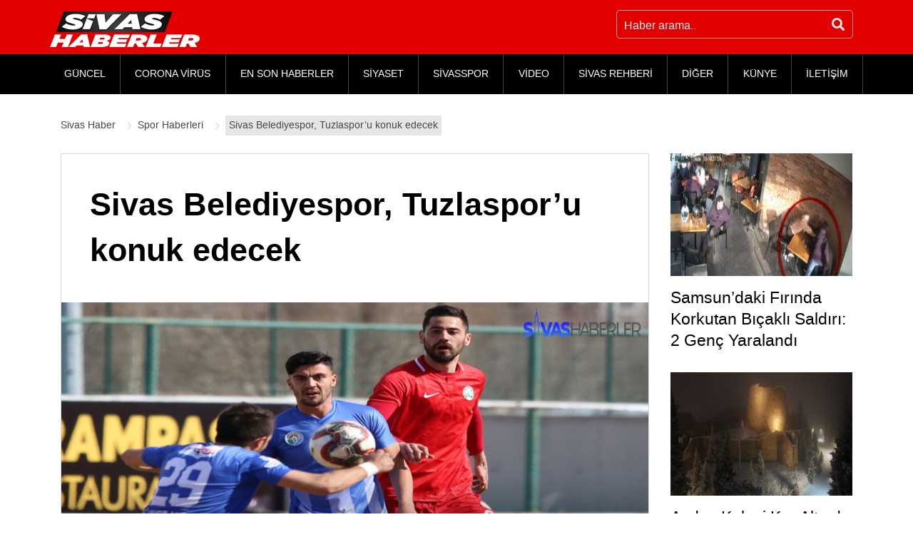

--- FILE ---
content_type: text/html; charset=UTF-8
request_url: https://www.sivashaberler.com/sivas-belediyespor-tuzlaspor/
body_size: 12787
content:
<!DOCTYPE html>
<html lang="tr" prefix="og: http://ogp.me/ns# fb: http://ogp.me/ns/fb# article: http://ogp.me/ns/article#">
<head>
<title>Sivas Belediyespor, Tuzlaspor&#8217;u konuk edecek </title>
<meta charset="UTF-8"/>
<meta http-equiv="X-UA-Compatible" content="IE=edge"/>
<meta name="viewport" content="width=device-width, initial-scale=1"/>
<link rel="profile" href="https://gmpg.org/xfn/11"/>
<meta name='robots' content='max-image-preview:large'/>
<style>img:is([sizes="auto" i], [sizes^="auto," i]){contain-intrinsic-size:3000px 1500px}</style>
<link rel="canonical" href="https://www.sivashaberler.com/sivas-belediyespor-tuzlaspor/"/>
<meta name="description" content="TFF 2. Lig Kırmızı grup takımlarından Sivas Belediyespor, Tuzlaspor&#039;u yarın Sivas’ta konuk edecek. Sivas Belediyespor, yarın kendi evi ve seyircisi"/>
<meta property="og:type" content="article"/>
<meta property="og:title" content="Sivas Belediyespor, Tuzlaspor&#8217;u konuk edecek"/>
<meta property="og:description" content="TFF 2. Lig Kırmızı grup takımlarından Sivas Belediyespor, Tuzlaspor&#039;u yarın Sivas’ta konuk edecek. Sivas Belediyespor, yarın kendi evi ve seyircisi"/>
<meta property="og:url" content="https://www.sivashaberler.com/sivas-belediyespor-tuzlaspor/"/>
<meta property="og:image" content="https://www.sivashaberler.com/resimler/2019/11/sivas-belediyespor.jpg"/>
<meta property="article:published_time" content="2019-11-23"/>
<meta property="article:modified_time" content="2019-11-23"/>
<meta property="article:author" content="https://www.sivashaberler.com/profile/admin/"/>
<meta property="article:section" content="Spor Haberleri"/>
<meta property="article:tag" content="manşet"/>
<meta property="og:site_name" content="Sivas Haber - Sivas Yerel Haberler - Son Dakika Haberleri"/>
<meta name="twitter:card" content="summary"/>
<link rel="amphtml" href="https://www.sivashaberler.com/sivas-belediyespor-tuzlaspor/amp/"/><meta name="generator" content="AMP for WP 1.0.77.34"/>
<link rel="stylesheet" type="text/css" href="//www.sivashaberler.com/inc/cache/wpfc-minified/31k5chbi/h6k8u.css" media="all"/>
<style id='classic-theme-styles-inline-css'>.wp-block-button__link{color:#fff;background-color:#32373c;border-radius:9999px;box-shadow:none;text-decoration:none;padding:calc(.667em + 2px) calc(1.333em + 2px);font-size:1.125em}.wp-block-file__button{background:#32373c;color:#fff;text-decoration:none}</style>
<style id='global-styles-inline-css'>:root{--wp--preset--aspect-ratio--square:1;--wp--preset--aspect-ratio--4-3:4/3;--wp--preset--aspect-ratio--3-4:3/4;--wp--preset--aspect-ratio--3-2:3/2;--wp--preset--aspect-ratio--2-3:2/3;--wp--preset--aspect-ratio--16-9:16/9;--wp--preset--aspect-ratio--9-16:9/16;--wp--preset--color--black:#000000;--wp--preset--color--cyan-bluish-gray:#abb8c3;--wp--preset--color--white:#ffffff;--wp--preset--color--pale-pink:#f78da7;--wp--preset--color--vivid-red:#cf2e2e;--wp--preset--color--luminous-vivid-orange:#ff6900;--wp--preset--color--luminous-vivid-amber:#fcb900;--wp--preset--color--light-green-cyan:#7bdcb5;--wp--preset--color--vivid-green-cyan:#00d084;--wp--preset--color--pale-cyan-blue:#8ed1fc;--wp--preset--color--vivid-cyan-blue:#0693e3;--wp--preset--color--vivid-purple:#9b51e0;--wp--preset--gradient--vivid-cyan-blue-to-vivid-purple:linear-gradient(135deg,rgba(6,147,227,1) 0%,rgb(155,81,224) 100%);--wp--preset--gradient--light-green-cyan-to-vivid-green-cyan:linear-gradient(135deg,rgb(122,220,180) 0%,rgb(0,208,130) 100%);--wp--preset--gradient--luminous-vivid-amber-to-luminous-vivid-orange:linear-gradient(135deg,rgba(252,185,0,1) 0%,rgba(255,105,0,1) 100%);--wp--preset--gradient--luminous-vivid-orange-to-vivid-red:linear-gradient(135deg,rgba(255,105,0,1) 0%,rgb(207,46,46) 100%);--wp--preset--gradient--very-light-gray-to-cyan-bluish-gray:linear-gradient(135deg,rgb(238,238,238) 0%,rgb(169,184,195) 100%);--wp--preset--gradient--cool-to-warm-spectrum:linear-gradient(135deg,rgb(74,234,220) 0%,rgb(151,120,209) 20%,rgb(207,42,186) 40%,rgb(238,44,130) 60%,rgb(251,105,98) 80%,rgb(254,248,76) 100%);--wp--preset--gradient--blush-light-purple:linear-gradient(135deg,rgb(255,206,236) 0%,rgb(152,150,240) 100%);--wp--preset--gradient--blush-bordeaux:linear-gradient(135deg,rgb(254,205,165) 0%,rgb(254,45,45) 50%,rgb(107,0,62) 100%);--wp--preset--gradient--luminous-dusk:linear-gradient(135deg,rgb(255,203,112) 0%,rgb(199,81,192) 50%,rgb(65,88,208) 100%);--wp--preset--gradient--pale-ocean:linear-gradient(135deg,rgb(255,245,203) 0%,rgb(182,227,212) 50%,rgb(51,167,181) 100%);--wp--preset--gradient--electric-grass:linear-gradient(135deg,rgb(202,248,128) 0%,rgb(113,206,126) 100%);--wp--preset--gradient--midnight:linear-gradient(135deg,rgb(2,3,129) 0%,rgb(40,116,252) 100%);--wp--preset--font-size--small:13px;--wp--preset--font-size--medium:20px;--wp--preset--font-size--large:36px;--wp--preset--font-size--x-large:42px;--wp--preset--spacing--20:0.44rem;--wp--preset--spacing--30:0.67rem;--wp--preset--spacing--40:1rem;--wp--preset--spacing--50:1.5rem;--wp--preset--spacing--60:2.25rem;--wp--preset--spacing--70:3.38rem;--wp--preset--spacing--80:5.06rem;--wp--preset--shadow--natural:6px 6px 9px rgba(0, 0, 0, 0.2);--wp--preset--shadow--deep:12px 12px 50px rgba(0, 0, 0, 0.4);--wp--preset--shadow--sharp:6px 6px 0px rgba(0, 0, 0, 0.2);--wp--preset--shadow--outlined:6px 6px 0px -3px rgba(255, 255, 255, 1), 6px 6px rgba(0, 0, 0, 1);--wp--preset--shadow--crisp:6px 6px 0px rgba(0, 0, 0, 1);}:where(.is-layout-flex){gap:0.5em;}:where(.is-layout-grid){gap:0.5em;}body .is-layout-flex{display:flex;}.is-layout-flex{flex-wrap:wrap;align-items:center;}.is-layout-flex > :is(*, div){margin:0;}body .is-layout-grid{display:grid;}.is-layout-grid > :is(*, div){margin:0;}:where(.wp-block-columns.is-layout-flex){gap:2em;}:where(.wp-block-columns.is-layout-grid){gap:2em;}:where(.wp-block-post-template.is-layout-flex){gap:1.25em;}:where(.wp-block-post-template.is-layout-grid){gap:1.25em;}.has-black-color{color:var(--wp--preset--color--black) !important;}.has-cyan-bluish-gray-color{color:var(--wp--preset--color--cyan-bluish-gray) !important;}.has-white-color{color:var(--wp--preset--color--white) !important;}.has-pale-pink-color{color:var(--wp--preset--color--pale-pink) !important;}.has-vivid-red-color{color:var(--wp--preset--color--vivid-red) !important;}.has-luminous-vivid-orange-color{color:var(--wp--preset--color--luminous-vivid-orange) !important;}.has-luminous-vivid-amber-color{color:var(--wp--preset--color--luminous-vivid-amber) !important;}.has-light-green-cyan-color{color:var(--wp--preset--color--light-green-cyan) !important;}.has-vivid-green-cyan-color{color:var(--wp--preset--color--vivid-green-cyan) !important;}.has-pale-cyan-blue-color{color:var(--wp--preset--color--pale-cyan-blue) !important;}.has-vivid-cyan-blue-color{color:var(--wp--preset--color--vivid-cyan-blue) !important;}.has-vivid-purple-color{color:var(--wp--preset--color--vivid-purple) !important;}.has-black-background-color{background-color:var(--wp--preset--color--black) !important;}.has-cyan-bluish-gray-background-color{background-color:var(--wp--preset--color--cyan-bluish-gray) !important;}.has-white-background-color{background-color:var(--wp--preset--color--white) !important;}.has-pale-pink-background-color{background-color:var(--wp--preset--color--pale-pink) !important;}.has-vivid-red-background-color{background-color:var(--wp--preset--color--vivid-red) !important;}.has-luminous-vivid-orange-background-color{background-color:var(--wp--preset--color--luminous-vivid-orange) !important;}.has-luminous-vivid-amber-background-color{background-color:var(--wp--preset--color--luminous-vivid-amber) !important;}.has-light-green-cyan-background-color{background-color:var(--wp--preset--color--light-green-cyan) !important;}.has-vivid-green-cyan-background-color{background-color:var(--wp--preset--color--vivid-green-cyan) !important;}.has-pale-cyan-blue-background-color{background-color:var(--wp--preset--color--pale-cyan-blue) !important;}.has-vivid-cyan-blue-background-color{background-color:var(--wp--preset--color--vivid-cyan-blue) !important;}.has-vivid-purple-background-color{background-color:var(--wp--preset--color--vivid-purple) !important;}.has-black-border-color{border-color:var(--wp--preset--color--black) !important;}.has-cyan-bluish-gray-border-color{border-color:var(--wp--preset--color--cyan-bluish-gray) !important;}.has-white-border-color{border-color:var(--wp--preset--color--white) !important;}.has-pale-pink-border-color{border-color:var(--wp--preset--color--pale-pink) !important;}.has-vivid-red-border-color{border-color:var(--wp--preset--color--vivid-red) !important;}.has-luminous-vivid-orange-border-color{border-color:var(--wp--preset--color--luminous-vivid-orange) !important;}.has-luminous-vivid-amber-border-color{border-color:var(--wp--preset--color--luminous-vivid-amber) !important;}.has-light-green-cyan-border-color{border-color:var(--wp--preset--color--light-green-cyan) !important;}.has-vivid-green-cyan-border-color{border-color:var(--wp--preset--color--vivid-green-cyan) !important;}.has-pale-cyan-blue-border-color{border-color:var(--wp--preset--color--pale-cyan-blue) !important;}.has-vivid-cyan-blue-border-color{border-color:var(--wp--preset--color--vivid-cyan-blue) !important;}.has-vivid-purple-border-color{border-color:var(--wp--preset--color--vivid-purple) !important;}.has-vivid-cyan-blue-to-vivid-purple-gradient-background{background:var(--wp--preset--gradient--vivid-cyan-blue-to-vivid-purple) !important;}.has-light-green-cyan-to-vivid-green-cyan-gradient-background{background:var(--wp--preset--gradient--light-green-cyan-to-vivid-green-cyan) !important;}.has-luminous-vivid-amber-to-luminous-vivid-orange-gradient-background{background:var(--wp--preset--gradient--luminous-vivid-amber-to-luminous-vivid-orange) !important;}.has-luminous-vivid-orange-to-vivid-red-gradient-background{background:var(--wp--preset--gradient--luminous-vivid-orange-to-vivid-red) !important;}.has-very-light-gray-to-cyan-bluish-gray-gradient-background{background:var(--wp--preset--gradient--very-light-gray-to-cyan-bluish-gray) !important;}.has-cool-to-warm-spectrum-gradient-background{background:var(--wp--preset--gradient--cool-to-warm-spectrum) !important;}.has-blush-light-purple-gradient-background{background:var(--wp--preset--gradient--blush-light-purple) !important;}.has-blush-bordeaux-gradient-background{background:var(--wp--preset--gradient--blush-bordeaux) !important;}.has-luminous-dusk-gradient-background{background:var(--wp--preset--gradient--luminous-dusk) !important;}.has-pale-ocean-gradient-background{background:var(--wp--preset--gradient--pale-ocean) !important;}.has-electric-grass-gradient-background{background:var(--wp--preset--gradient--electric-grass) !important;}.has-midnight-gradient-background{background:var(--wp--preset--gradient--midnight) !important;}.has-small-font-size{font-size:var(--wp--preset--font-size--small) !important;}.has-medium-font-size{font-size:var(--wp--preset--font-size--medium) !important;}.has-large-font-size{font-size:var(--wp--preset--font-size--large) !important;}.has-x-large-font-size{font-size:var(--wp--preset--font-size--x-large) !important;}:where(.wp-block-post-template.is-layout-flex){gap:1.25em;}:where(.wp-block-post-template.is-layout-grid){gap:1.25em;}:where(.wp-block-columns.is-layout-flex){gap:2em;}:where(.wp-block-columns.is-layout-grid){gap:2em;}:root :where(.wp-block-pullquote){font-size:1.5em;line-height:1.6;}</style>
<link rel="stylesheet" type="text/css" href="//www.sivashaberler.com/inc/cache/wpfc-minified/d6kpk4fg/h6k8t.css" media="all"/>
<style id='awesome-weather-inline-css'>.awesome-weather-wrap{font-family:'Open Sans', sans-serif;font-weight:400;font-size:14px;line-height:14px;}</style>
<link rel="stylesheet" type="text/css" href="//www.sivashaberler.com/inc/cache/wpfc-minified/lz0iw5gy/h6k8v.css" media="all"/>
<link rel="https://api.w.org/" href="https://www.sivashaberler.com/wp-json/"/><link rel="alternate" title="JSON" type="application/json" href="https://www.sivashaberler.com/wp-json/wp/v2/posts/41152"/><link rel="alternate" title="oEmbed (JSON)" type="application/json+oembed" href="https://www.sivashaberler.com/wp-json/oembed/1.0/embed?url=https%3A%2F%2Fwww.sivashaberler.com%2Fsivas-belediyespor-tuzlaspor%2F"/>
<link rel="alternate" title="oEmbed (XML)" type="text/xml+oembed" href="https://www.sivashaberler.com/wp-json/oembed/1.0/embed?url=https%3A%2F%2Fwww.sivashaberler.com%2Fsivas-belediyespor-tuzlaspor%2F&#038;format=xml"/>
<script type="application/ld+json" class="saswp-schema-markup-output">[{"@context":"https:\/\/schema.org","@type":"NewsArticle","@id":"https:\/\/www.sivashaberler.com\/sivas-belediyespor-tuzlaspor\/#newsarticle","url":"https:\/\/www.sivashaberler.com\/sivas-belediyespor-tuzlaspor\/","headline":"Sivas Belediyespor, Tuzlaspor&#8217;u konuk edecek","mainEntityOfPage":"https:\/\/www.sivashaberler.com\/sivas-belediyespor-tuzlaspor\/","datePublished":"2019-11-23T16:08:49+03:00","dateModified":"2019-11-23T16:08:49+03:00","description":"TFF 2. Lig K\u0131rm\u0131z\u0131 grup tak\u0131mlar\u0131ndan Sivas Belediyespor, Tuzlaspor'u yar\u0131n Sivas\u2019ta konuk edecek. Sivas Belediyespor, yar\u0131n kendi evi ve seyircisi \u00f6n\u00fcnde ligin 14. Ma\u00e7\u0131na Tuzlaspor ile \u00e7\u0131kacak. \u0130stanbul tak\u0131mlar\u0131ndan biri olan Tuzlaspor ile kar\u015f\u0131 kar\u015f\u0131ya gelecek olan Sivas Belediyespor bug\u00fcn yapaca\u011f\u0131 antrenmanlarla \u00e7al\u0131\u015fmalar\u0131n\u0131 tamamlayacak. Sivas Belediyespor, Tuzlaspor'u Konu Edecek Sivas Belediyespor-Tuzlaspor kar\u015f\u0131la\u015fmas\u0131 yar\u0131n saat 12.30'da","articleSection":"Spor Haberleri","articleBody":"TFF 2. Lig K\u0131rm\u0131z\u0131 grup tak\u0131mlar\u0131ndan Sivas Belediyespor, Tuzlaspor'u yar\u0131n Sivas\u2019ta konuk edecek.    Sivas Belediyespor, yar\u0131n kendi evi ve seyircisi \u00f6n\u00fcnde ligin 14. Ma\u00e7\u0131na Tuzlaspor ile \u00e7\u0131kacak. \u0130stanbul tak\u0131mlar\u0131ndan biri olan Tuzlaspor ile kar\u015f\u0131 kar\u015f\u0131ya gelecek olan Sivas Belediyespor bug\u00fcn yapaca\u011f\u0131 antrenmanlarla \u00e7al\u0131\u015fmalar\u0131n\u0131 tamamlayacak.    Sivas Belediyespor, Tuzlaspor'u Konu Edecek    Sivas Belediyespor-Tuzlaspor kar\u015f\u0131la\u015fmas\u0131 yar\u0131n saat 12.30'da ba\u015flayacak. Muhsin Yaz\u0131c\u0131o\u011flu Spor Kompleksi'nde oynanacak ma\u00e7\u0131 Rize b\u00f6lgesi hakemlerden olan Sinan Dereci y\u00f6netecek. 7. kez kar\u015f\u0131 kar\u015f\u0131ya gelecek olan Sivas Belediyespor ile Tuzlaspor oynad\u0131klar\u0131 6 ma\u00e7ta Sivas Belediyespor 2 kez galip gelirken Tuzlaspor 3 kez \u00fcst\u00fcnl\u00fck sa\u011flad\u0131. \u0130ki tak\u0131m 2 ma\u00e7ta ise berabere kald\u0131.","keywords":"man\u015fet, ","name":"Sivas Belediyespor, Tuzlaspor&#8217;u konuk edecek","thumbnailUrl":"https:\/\/www.sivashaberler.com\/resimler\/2019\/11\/sivas-belediyespor-150x150.jpg","wordCount":"97","timeRequired":"PT25S","mainEntity":{"@type":"WebPage","@id":"https:\/\/www.sivashaberler.com\/sivas-belediyespor-tuzlaspor\/"},"author":{"@type":"Person","name":"Kenan Ekremo\u011flu","description":"","url":"https:\/\/www.sivashaberler.com\/profile\/admin\/","sameAs":[],"image":{"@type":"ImageObject","url":"https:\/\/secure.gravatar.com\/avatar\/63748d0768f7e47143387b8bde8a7105?s=96&d=mm&r=g","height":96,"width":96}},"editor":{"@type":"Person","name":"Kenan Ekremo\u011flu","description":"","url":"https:\/\/www.sivashaberler.com\/profile\/admin\/","sameAs":[],"image":{"@type":"ImageObject","url":"https:\/\/secure.gravatar.com\/avatar\/63748d0768f7e47143387b8bde8a7105?s=96&d=mm&r=g","height":96,"width":96}},"publisher":{"@type":"Organization","name":"Sivas Haberler","url":"https:\/\/www.sivashaberler.com","logo":{"@type":"ImageObject","url":"https:\/\/www.sivashaberler.com\/resimler\/2020\/04\/amplogo.jpg","width":"307","height":"93"}},"image":[{"@type":"ImageObject","@id":"https:\/\/www.sivashaberler.com\/sivas-belediyespor-tuzlaspor\/#primaryimage","url":"https:\/\/www.sivashaberler.com\/resimler\/2019\/11\/sivas-belediyespor-1200x720.jpg","width":"1200","height":"720"}]}]</script>
<link rel="icon" href="https://www.sivashaberler.com/resimler/2020/06/amplogo-150x93.jpg" sizes="32x32"/>
<link rel="icon" href="https://www.sivashaberler.com/resimler/2020/06/amplogo.jpg" sizes="192x192"/>
<link rel="apple-touch-icon" href="https://www.sivashaberler.com/resimler/2020/06/amplogo.jpg"/>
<meta name="msapplication-TileImage" content="https://www.sivashaberler.com/resimler/2020/06/amplogo.jpg"/>
<meta name="google-site-verification" content="JKleBXQqg5n2-K6YvjC5F3TEMtKgVIOPJ0jS_nDQjQM"/>
<script async src="https://www.googletagmanager.com/gtag/js?id=G-SJDFV4EE75"></script>
<script>window.dataLayer=window.dataLayer||[];
function gtag(){dataLayer.push(arguments);}
gtag('js', new Date());
gtag('config', 'G-SJDFV4EE75');</script>
<script data-wpfc-render="false">var Wpfcll={s:[],osl:0,scroll:false,i:function(){Wpfcll.ss();window.addEventListener('load',function(){window.addEventListener("DOMSubtreeModified",function(e){Wpfcll.osl=Wpfcll.s.length;Wpfcll.ss();if(Wpfcll.s.length > Wpfcll.osl){Wpfcll.ls(false);}},false);Wpfcll.ls(true);});window.addEventListener('scroll',function(){Wpfcll.scroll=true;Wpfcll.ls(false);});window.addEventListener('resize',function(){Wpfcll.scroll=true;Wpfcll.ls(false);});window.addEventListener('click',function(){Wpfcll.scroll=true;Wpfcll.ls(false);});},c:function(e,pageload){var w=document.documentElement.clientHeight || body.clientHeight;var n=0;if(pageload){n=0;}else{n=(w > 800) ? 800:200;n=Wpfcll.scroll ? 800:n;}var er=e.getBoundingClientRect();var t=0;var p=e.parentNode ? e.parentNode:false;if(typeof p.getBoundingClientRect=="undefined"){var pr=false;}else{var pr=p.getBoundingClientRect();}if(er.x==0 && er.y==0){for(var i=0;i < 10;i++){if(p){if(pr.x==0 && pr.y==0){if(p.parentNode){p=p.parentNode;}if(typeof p.getBoundingClientRect=="undefined"){pr=false;}else{pr=p.getBoundingClientRect();}}else{t=pr.top;break;}}};}else{t=er.top;}if(w - t+n > 0){return true;}return false;},r:function(e,pageload){var s=this;var oc,ot;try{oc=e.getAttribute("data-wpfc-original-src");ot=e.getAttribute("data-wpfc-original-srcset");originalsizes=e.getAttribute("data-wpfc-original-sizes");if(s.c(e,pageload)){if(oc || ot){if(e.tagName=="DIV" || e.tagName=="A" || e.tagName=="SPAN"){e.style.backgroundImage="url("+oc+")";e.removeAttribute("data-wpfc-original-src");e.removeAttribute("data-wpfc-original-srcset");e.removeAttribute("onload");}else{if(oc){e.setAttribute('src',oc);}if(ot){e.setAttribute('srcset',ot);}if(originalsizes){e.setAttribute('sizes',originalsizes);}if(e.getAttribute("alt") && e.getAttribute("alt")=="blank"){e.removeAttribute("alt");}e.removeAttribute("data-wpfc-original-src");e.removeAttribute("data-wpfc-original-srcset");e.removeAttribute("data-wpfc-original-sizes");e.removeAttribute("onload");if(e.tagName=="IFRAME"){var y="https://www.youtube.com/embed/";if(navigator.userAgent.match(/\sEdge?\/\d/i)){e.setAttribute('src',e.getAttribute("src").replace(/.+\/templates\/youtube\.html\#/,y));}e.onload=function(){if(typeof window.jQuery !="undefined"){if(jQuery.fn.fitVids){jQuery(e).parent().fitVids({customSelector:"iframe[src]"});}}var s=e.getAttribute("src").match(/templates\/youtube\.html\#(.+)/);if(s){try{var i=e.contentDocument || e.contentWindow;if(i.location.href=="about:blank"){e.setAttribute('src',y+s[1]);}}catch(err){e.setAttribute('src',y+s[1]);}}}}}}else{if(e.tagName=="NOSCRIPT"){if(jQuery(e).attr("data-type")=="wpfc"){e.removeAttribute("data-type");jQuery(e).after(jQuery(e).text());}}}}}catch(error){console.log(error);console.log("==>",e);}},ss:function(){var i=Array.prototype.slice.call(document.getElementsByTagName("img"));var f=Array.prototype.slice.call(document.getElementsByTagName("iframe"));var d=Array.prototype.slice.call(document.getElementsByTagName("div"));var a=Array.prototype.slice.call(document.getElementsByTagName("a"));var s=Array.prototype.slice.call(document.getElementsByTagName("span"));var n=Array.prototype.slice.call(document.getElementsByTagName("noscript"));this.s=i.concat(f).concat(d).concat(a).concat(s).concat(n);},ls:function(pageload){var s=this;[].forEach.call(s.s,function(e,index){s.r(e,pageload);});}};document.addEventListener('DOMContentLoaded',function(){wpfci();});function wpfci(){Wpfcll.i();}</script>
</head>
<body data-rsssl=1>
<header class="site-header">
<div class="upperFrame">
<div class="container">
<div class="row">
<div class="d-flex justify-content-center justify-content-sm-between w100">
<div class="logo d-flex mt-3"> <a href="https://www.sivashaberler.com/" class="custom-logo-link" rel="home"><img width="210" height="50" src="https://www.sivashaberler.com/resimler/2020/05/logo-2.png" class="lazyload" alt="Sivas Haber" srcset="https://www.sivashaberler.com/resimler/2020/05/logo-2.png 210w, https://www.sivashaberler.com/resimler/2020/05/logo-2-205x49.png 205w" sizes="(max-width: 210px) 100vw, 210px"/></a></div><div class="topSearhcFrame">
<div class="topSearch d-flex flex-wrap"> <form action="https://www.sivashaberler.com/" class="d-flex flex-wrap" method="GET"> <input type="text" name="s" class="searchInput" placeholder="Haber arama.." /> <button type="submit" class="searchBtn"><i class="fas fa-search"></i></button> </form></div></div></div></div></div></div><div class="menuFrame">
<div class="container">
<div class="row">
<nav class="menu">
<div class="mobileMenu d-lg-none"><i class="fas fa-bars"></i></div><div id="menu" class="menu-wrapper d-none d-lg-block">
<div class="mobileMenuClose d-lg-none"><i class="fas fa-times"></i></div><ul id="menu-masa-ustu-menu" class="top-menu flex-wrap d-lg-flex"><li id="menu-item-11260" class="menu-item menu-item-type-taxonomy menu-item-object-category menu-item-11260"><a href="https://www.sivashaberler.com/guncel-haberler/">GÜNCEL</a></li>
<li id="menu-item-55245" class="menu-item menu-item-type-post_type menu-item-object-page menu-item-55245"><a href="https://www.sivashaberler.com/corona-virus/">CORONA VİRÜS</a></li>
<li id="menu-item-47897" class="menu-item menu-item-type-taxonomy menu-item-object-category menu-item-47897"><a href="https://www.sivashaberler.com/enson-haberler/">EN SON HABERLER</a></li>
<li id="menu-item-11261" class="menu-item menu-item-type-taxonomy menu-item-object-category menu-item-11261"><a href="https://www.sivashaberler.com/siyaset-haberleri/">SİYASET</a></li>
<li id="menu-item-44087" class="menu-item menu-item-type-taxonomy menu-item-object-category menu-item-44087"><a href="https://www.sivashaberler.com/sivasspor/">SİVASSPOR</a></li>
<li id="menu-item-17961" class="menu-item menu-item-type-taxonomy menu-item-object-category menu-item-17961"><a href="https://www.sivashaberler.com/video-galeri/">VİDEO</a></li>
<li id="menu-item-18452" class="menu-item menu-item-type-custom menu-item-object-custom menu-item-has-children menu-item-18452"><a href="/sivas-rehberi/">SİVAS REHBERİ</a>
<ul class="sub-menu dropdown">
<li id="menu-item-59507" class="menu-item menu-item-type-taxonomy menu-item-object-category menu-item-59507"><a href="https://www.sivashaberler.com/sivas-merkez-koyleri/">SİVAS MERKEZ KÖYLERİ</a></li>
<li id="menu-item-19247" class="menu-item menu-item-type-post_type menu-item-object-post menu-item-19247"><a href="https://www.sivashaberler.com/gezilecek-yerler/">GEZİLECEK YERLER</a></li>
<li id="menu-item-19248" class="menu-item menu-item-type-post_type menu-item-object-post menu-item-19248"><a href="https://www.sivashaberler.com/sivas-yemekleri/">SİVAS YEMEKLERİ</a></li>
<li id="menu-item-19315" class="menu-item menu-item-type-post_type menu-item-object-post menu-item-19315"><a href="https://www.sivashaberler.com/sivas-mezarlik/">SİVAS MEZARLIKLAR</a></li>
<li id="menu-item-19389" class="menu-item menu-item-type-post_type menu-item-object-post menu-item-19389"><a href="https://www.sivashaberler.com/sivas-sarkilari/">SİVAS ŞARKILARI</a></li>
<li id="menu-item-19244" class="menu-item menu-item-type-post_type menu-item-object-post menu-item-19244"><a href="https://www.sivashaberler.com/sivas-tarihi/">SİVAS TARİHİ</a></li>
<li id="menu-item-19258" class="menu-item menu-item-type-taxonomy menu-item-object-category menu-item-19258"><a href="https://www.sivashaberler.com/sivas-rehberi/sivas-ilceleri/">SİVAS İLÇELERİ</a></li>
</ul>
</li>
<li id="menu-item-17955" class="menu-item menu-item-type-custom menu-item-object-custom menu-item-has-children menu-item-17955"><a href="#">DİĞER</a>
<ul class="sub-menu dropdown">
<li id="menu-item-59034" class="menu-item menu-item-type-taxonomy menu-item-object-category menu-item-59034"><a href="https://www.sivashaberler.com/corona-haberleri/">CORONA HABERLERİ</a></li>
<li id="menu-item-44106" class="menu-item menu-item-type-taxonomy menu-item-object-category menu-item-44106"><a href="https://www.sivashaberler.com/vefat-haberleri/">VEFAT HABERLERİ</a></li>
<li id="menu-item-16699" class="menu-item menu-item-type-taxonomy menu-item-object-category menu-item-16699"><a href="https://www.sivashaberler.com/ulusal-haberler/">ULUSAL</a></li>
<li id="menu-item-16616" class="menu-item menu-item-type-taxonomy menu-item-object-category menu-item-16616"><a href="https://www.sivashaberler.com/saglik-haberleri/">SAĞLIK</a></li>
<li id="menu-item-16700" class="menu-item menu-item-type-taxonomy menu-item-object-category menu-item-16700"><a href="https://www.sivashaberler.com/teknoloji-haberleri/">TEKNOLOJİ</a></li>
<li id="menu-item-17956" class="menu-item menu-item-type-taxonomy menu-item-object-category menu-item-17956"><a href="https://www.sivashaberler.com/biyografi/">BİYOGRAFİ</a></li>
<li id="menu-item-17959" class="menu-item menu-item-type-taxonomy menu-item-object-category menu-item-17959"><a href="https://www.sivashaberler.com/medya-haberleri/">MEDYA</a></li>
<li id="menu-item-50505" class="menu-item menu-item-type-taxonomy menu-item-object-category menu-item-50505"><a href="https://www.sivashaberler.com/ekonomi-haberleri/">EKONOMİ</a></li>
<li id="menu-item-17958" class="menu-item menu-item-type-taxonomy menu-item-object-category menu-item-17958"><a href="https://www.sivashaberler.com/magazin-haberleri/">MAGAZİN</a></li>
<li id="menu-item-19562" class="menu-item menu-item-type-taxonomy menu-item-object-category menu-item-19562"><a href="https://www.sivashaberler.com/egitim-haberleri/">EĞİTİM</a></li>
<li id="menu-item-11262" class="menu-item menu-item-type-taxonomy menu-item-object-category current-post-ancestor current-menu-parent current-post-parent menu-item-11262"><a href="https://www.sivashaberler.com/spor-haberleri/">SPOR</a></li>
<li id="menu-item-19560" class="menu-item menu-item-type-taxonomy menu-item-object-category menu-item-19560"><a href="https://www.sivashaberler.com/cevre-haberleri/">ÇEVRE</a></li>
<li id="menu-item-17960" class="menu-item menu-item-type-taxonomy menu-item-object-category menu-item-17960"><a href="https://www.sivashaberler.com/yasam-haberleri/">YAŞAM</a></li>
</ul>
</li>
<li id="menu-item-17962" class="menu-item menu-item-type-post_type menu-item-object-page menu-item-17962"><a href="https://www.sivashaberler.com/kunye/">KÜNYE</a></li>
<li id="menu-item-49684" class="menu-item menu-item-type-post_type menu-item-object-page menu-item-49684"><a href="https://www.sivashaberler.com/iletisim/">İLETİŞİM</a></li>
</ul></div></nav></div></div></div></header><main class="site-content">
<div class="container">
<div class="row">
<div class="col-12 order-last order-md-first">
<div class="breadCrumbWrapper d-flex flex-wrap justify-content-between align-items-center"> <ul class="breadCrumb d-flex flex-wrap align-items-center" itemscope itemtype="https://schema.org/BreadcrumbList">  <li> <a itemprop="item" title="Sivas Haber." href="https://www.sivashaberler.com" class="home"> <span itemprop="name">Sivas Haber</span> </a> <meta itemprop="position" content="1"/> </li> <li> <a itemprop="item" title="Spor Haberleri." href="https://www.sivashaberler.com/spor-haberleri/" class="taxonomy category"> <span itemprop="name">Spor Haberleri</span> </a> <meta itemprop="position" content="2"/> </li> <li> <a itemprop="item" title="Sivas Belediyespor, Tuzlaspor&#8217;u konuk edecek." href="https://www.sivashaberler.com/sivas-belediyespor-tuzlaspor/" class="post post-post current-item" aria-current="page"> <span itemprop="name">Sivas Belediyespor, Tuzlaspor&#8217;u konuk edecek</span> </a> <meta itemprop="position" content="3"/> </li> </ul></div></div><div class="col-lg-9">
<article class="post-detail">
<h1 class="page-title">Sivas Belediyespor, Tuzlaspor&#8217;u konuk edecek</h1>
<figure class="news-photo">
<img data-src="https://www.sivashaberler.com/resimler/2019/11/sivas-belediyespor.jpg" class="lazy lazy-hidden lazyload wp-post-image" alt="Sivas Belediyespor, Tuzlaspor&#8217;u konuk edecek" decoding="async" fetchpriority="high" srcset="" data-srcset="https://www.sivashaberler.com/resimler/2019/11/sivas-belediyespor.jpg 780w, https://www.sivashaberler.com/resimler/2019/11/sivas-belediyespor-300x154.jpg 300w, https://www.sivashaberler.com/resimler/2019/11/sivas-belediyespor-768x394.jpg 768w" sizes="(max-width: 780px) 100vw, 780px"/><noscript><img data-src="https://www.sivashaberler.com/resimler/2019/11/sivas-belediyespor.jpg" class="lazyload wp-post-image" alt="Sivas Belediyespor, Tuzlaspor&#8217;u konuk edecek" decoding="async" fetchpriority="high" srcset="https://www.sivashaberler.com/resimler/2019/11/sivas-belediyespor.jpg 780w, https://www.sivashaberler.com/resimler/2019/11/sivas-belediyespor-300x154.jpg 300w, https://www.sivashaberler.com/resimler/2019/11/sivas-belediyespor-768x394.jpg 768w" sizes="(max-width: 780px) 100vw, 780px"/></noscript>                            </figure>
<div class="detail-tool d-flex justify-content-between align-items-center">
<span class="news-date">16:08 - Kasım 23 2019 <b>Cumartesi</b> </span>
<div class="font-sizer"> <button class="zoomin">A+</button> <button class="zoomout">A-</button></div></div><div id="content" class="post-wrap"> <p>TFF 2. Lig Kırmızı grup takımlarından Sivas Belediyespor, Tuzlaspor&#8217;u yarın Sivas’ta konuk edecek.</p> <p>Sivas Belediyespor, yarın kendi evi ve seyircisi önünde ligin 14. Maçına Tuzlaspor ile çıkacak. İstanbul takımlarından biri olan Tuzlaspor ile karşı karşıya gelecek olan Sivas Belediyespor bugün yapacağı antrenmanlarla çalışmalarını tamamlayacak.</p> <p><strong>Sivas Belediyespor, Tuzlaspor&#8217;u Konu Edecek</strong></p> <p>Sivas Belediyespor-Tuzlaspor karşılaşması yarın saat 12.30&#8217;da başlayacak. Muhsin Yazıcıoğlu Spor Kompleksi&#8217;nde oynanacak maçı Rize bölgesi hakemlerden olan Sinan Dereci yönetecek. 7. kez karşı karşıya gelecek olan Sivas Belediyespor ile Tuzlaspor oynadıkları 6 maçta Sivas Belediyespor 2 kez galip gelirken Tuzlaspor 3 kez üstünlük sağladı. İki takım 2 maçta ise berabere kaldı. </p></div><div class="col-12">
<div class="socialMediaFrame">
<ul class="share d-flex align-vertical flex-wrap">
<li> <div class="cell tit">HABERİ PAYLAŞ</div></li>
<li> <div class="cell facebook"> <a target="_blank" href="https://www.facebook.com/sharer/sharer.php?u=https://www.sivashaberler.com/sivas-belediyespor-tuzlaspor/" rel="nofollow"> <i class="fab fa-facebook-f"></i> </a></div></li>
<li> <div class="cell twitter"> <a target="_blank" rel="nofollow" href="https://twitter.com/intent/tweet?original_referer=https://www.sivashaberler.com/sivas-belediyespor-tuzlaspor/&text=Sivas Belediyespor, Tuzlaspor&#8217;u konuk edecek&tw_p=tweetbutton&url=https://www.sivashaberler.com/sivas-belediyespor-tuzlaspor/"> <i class="fab fa-twitter"></i> </a></div></li>
<li> <div class="cell share-icon"> <a target="_blank" href="https://web.whatsapp.com/send?text=https://www.sivashaberler.com/sivas-belediyespor-tuzlaspor/"> <i class="fab fa-whatsapp"></i> </a></div></li>
<li> <div class="cell twitter"> <a target="_blank" href="https://t.me/share/url?url=https://www.sivashaberler.com/sivas-belediyespor-tuzlaspor/&text=Sivas Belediyespor, Tuzlaspor&#8217;u konuk edecek&to="> <i class="fab fa-telegram"></i> </a></div></li>
<li> <div class="cell pinterest"> <a target="_blank" rel="nofollow" href="https://pinterest.com/pin/create/button/?description=Sivas Belediyespor, Tuzlaspor&#8217;u konuk edecek&media=https://www.sivashaberler.com/resimler/2019/11/sivas-belediyespor.jpg&url=https://www.sivashaberler.com/sivas-belediyespor-tuzlaspor/"> <i class="fab fa-pinterest"></i> </a></div></li>
<li> <div class="cell mail"> <a target="_blank" rel="nofollow" href="/cdn-cgi/l/email-protection#[base64]"> <i class="far fa-envelope"></i> </a></div></li>
</ul></div></div></article>
<div class="row">
<div class="col-12">
<div class="d-flex"> <h3 class="section-title">SİZİN İÇİN SEÇTİKLERİMİZ</h3></div></div><div class="col-sm-4">
<figure class="news-item">
<div class="thumb"> <a href="https://www.sivashaberler.com/direksiyon-dersinde-fren-yerine-gaz-bursada-otomobil-dukkan-onune-uctu/"> <img data-src="https://www.sivashaberler.com/resimler/2026/01/direksiyon-dersinde-fren-yerine-gaz-bursada-otomobil-dukkan-onune-uctu-poster-360x192.jpg" class="lazy lazy-hidden lazyload wp-post-image" alt="Direksiyon Dersinde Fren Yerine Gaz: Bursa&#8217;da Otomobil Dükkan Önüne Uçtu" decoding="async" srcset="" data-srcset="https://www.sivashaberler.com/resimler/2026/01/direksiyon-dersinde-fren-yerine-gaz-bursada-otomobil-dukkan-onune-uctu-poster-360x192.jpg 360w, https://www.sivashaberler.com/resimler/2026/01/direksiyon-dersinde-fren-yerine-gaz-bursada-otomobil-dukkan-onune-uctu-poster-300x160.jpg 300w, https://www.sivashaberler.com/resimler/2026/01/direksiyon-dersinde-fren-yerine-gaz-bursada-otomobil-dukkan-onune-uctu-poster-1024x546.jpg 1024w, https://www.sivashaberler.com/resimler/2026/01/direksiyon-dersinde-fren-yerine-gaz-bursada-otomobil-dukkan-onune-uctu-poster-768x409.jpg 768w, https://www.sivashaberler.com/resimler/2026/01/direksiyon-dersinde-fren-yerine-gaz-bursada-otomobil-dukkan-onune-uctu-poster-205x109.jpg 205w, https://www.sivashaberler.com/resimler/2026/01/direksiyon-dersinde-fren-yerine-gaz-bursada-otomobil-dukkan-onune-uctu-poster.jpg 1300w" sizes="(max-width: 360px) 100vw, 360px"/><noscript><img data-src="https://www.sivashaberler.com/resimler/2026/01/direksiyon-dersinde-fren-yerine-gaz-bursada-otomobil-dukkan-onune-uctu-poster-360x192.jpg" class="lazyload wp-post-image" alt="Direksiyon Dersinde Fren Yerine Gaz: Bursa&#8217;da Otomobil Dükkan Önüne Uçtu" decoding="async" srcset="https://www.sivashaberler.com/resimler/2026/01/direksiyon-dersinde-fren-yerine-gaz-bursada-otomobil-dukkan-onune-uctu-poster-360x192.jpg 360w, https://www.sivashaberler.com/resimler/2026/01/direksiyon-dersinde-fren-yerine-gaz-bursada-otomobil-dukkan-onune-uctu-poster-300x160.jpg 300w, https://www.sivashaberler.com/resimler/2026/01/direksiyon-dersinde-fren-yerine-gaz-bursada-otomobil-dukkan-onune-uctu-poster-1024x546.jpg 1024w, https://www.sivashaberler.com/resimler/2026/01/direksiyon-dersinde-fren-yerine-gaz-bursada-otomobil-dukkan-onune-uctu-poster-768x409.jpg 768w, https://www.sivashaberler.com/resimler/2026/01/direksiyon-dersinde-fren-yerine-gaz-bursada-otomobil-dukkan-onune-uctu-poster-205x109.jpg 205w, https://www.sivashaberler.com/resimler/2026/01/direksiyon-dersinde-fren-yerine-gaz-bursada-otomobil-dukkan-onune-uctu-poster.jpg 1300w" sizes="(max-width: 360px) 100vw, 360px"/></noscript> </a></div><figcaption>
<a href="https://www.sivashaberler.com/direksiyon-dersinde-fren-yerine-gaz-bursada-otomobil-dukkan-onune-uctu/">Direksiyon Dersinde Fren Yerine Gaz: Bursa&#8217;da Otomobil Dükkan Önüne Uçtu</a>
</figcaption>
</figure></div><div class="col-sm-4">
<figure class="news-item">
<div class="thumb"> <a href="https://www.sivashaberler.com/fenerbahce-alanyaspor-karsisinda-5-gollu-mucadelede-galip/"> <img data-src="https://www.sivashaberler.com/resimler/2026/01/fenerbahce-alanyaspor-karsisinda-5-gollu-mucadelede-galip-poster-360x192.jpg" class="lazy lazy-hidden lazyload wp-post-image" alt="Fenerbahçe, Alanyaspor Karşısında 5 Gollü Mücadelede Galip" decoding="async" srcset="" data-srcset="https://www.sivashaberler.com/resimler/2026/01/fenerbahce-alanyaspor-karsisinda-5-gollu-mucadelede-galip-poster-360x192.jpg 360w, https://www.sivashaberler.com/resimler/2026/01/fenerbahce-alanyaspor-karsisinda-5-gollu-mucadelede-galip-poster-300x160.jpg 300w, https://www.sivashaberler.com/resimler/2026/01/fenerbahce-alanyaspor-karsisinda-5-gollu-mucadelede-galip-poster-1024x546.jpg 1024w, https://www.sivashaberler.com/resimler/2026/01/fenerbahce-alanyaspor-karsisinda-5-gollu-mucadelede-galip-poster-768x409.jpg 768w, https://www.sivashaberler.com/resimler/2026/01/fenerbahce-alanyaspor-karsisinda-5-gollu-mucadelede-galip-poster-205x109.jpg 205w, https://www.sivashaberler.com/resimler/2026/01/fenerbahce-alanyaspor-karsisinda-5-gollu-mucadelede-galip-poster.jpg 1300w" sizes="(max-width: 360px) 100vw, 360px"/><noscript><img data-src="https://www.sivashaberler.com/resimler/2026/01/fenerbahce-alanyaspor-karsisinda-5-gollu-mucadelede-galip-poster-360x192.jpg" class="lazyload wp-post-image" alt="Fenerbahçe, Alanyaspor Karşısında 5 Gollü Mücadelede Galip" decoding="async" srcset="https://www.sivashaberler.com/resimler/2026/01/fenerbahce-alanyaspor-karsisinda-5-gollu-mucadelede-galip-poster-360x192.jpg 360w, https://www.sivashaberler.com/resimler/2026/01/fenerbahce-alanyaspor-karsisinda-5-gollu-mucadelede-galip-poster-300x160.jpg 300w, https://www.sivashaberler.com/resimler/2026/01/fenerbahce-alanyaspor-karsisinda-5-gollu-mucadelede-galip-poster-1024x546.jpg 1024w, https://www.sivashaberler.com/resimler/2026/01/fenerbahce-alanyaspor-karsisinda-5-gollu-mucadelede-galip-poster-768x409.jpg 768w, https://www.sivashaberler.com/resimler/2026/01/fenerbahce-alanyaspor-karsisinda-5-gollu-mucadelede-galip-poster-205x109.jpg 205w, https://www.sivashaberler.com/resimler/2026/01/fenerbahce-alanyaspor-karsisinda-5-gollu-mucadelede-galip-poster.jpg 1300w" sizes="(max-width: 360px) 100vw, 360px"/></noscript> </a></div><figcaption>
<a href="https://www.sivashaberler.com/fenerbahce-alanyaspor-karsisinda-5-gollu-mucadelede-galip/">Fenerbahçe, Alanyaspor Karşısında 5 Gollü Mücadelede Galip</a>
</figcaption>
</figure></div><div class="col-sm-4">
<figure class="news-item">
<div class="thumb"> <a href="https://www.sivashaberler.com/pakistanda-alisveris-merkezi-yangini-yuksekten-dusenler-ve-kayiplar/"> <img data-src="https://www.sivashaberler.com/resimler/2026/01/pakistanda-alisveris-merkezi-yangini-yuksekten-dusenler-ve-kayiplar-poster-360x192.jpg" class="lazy lazy-hidden lazyload wp-post-image" alt="Pakistan&#8217;da Alışveriş Merkezi Yangını: Yüksekten Düşenler ve Kayıplar" decoding="async" loading="lazy" srcset="" data-srcset="https://www.sivashaberler.com/resimler/2026/01/pakistanda-alisveris-merkezi-yangini-yuksekten-dusenler-ve-kayiplar-poster-360x192.jpg 360w, https://www.sivashaberler.com/resimler/2026/01/pakistanda-alisveris-merkezi-yangini-yuksekten-dusenler-ve-kayiplar-poster-300x160.jpg 300w, https://www.sivashaberler.com/resimler/2026/01/pakistanda-alisveris-merkezi-yangini-yuksekten-dusenler-ve-kayiplar-poster-1024x546.jpg 1024w, https://www.sivashaberler.com/resimler/2026/01/pakistanda-alisveris-merkezi-yangini-yuksekten-dusenler-ve-kayiplar-poster-768x409.jpg 768w, https://www.sivashaberler.com/resimler/2026/01/pakistanda-alisveris-merkezi-yangini-yuksekten-dusenler-ve-kayiplar-poster-205x109.jpg 205w, https://www.sivashaberler.com/resimler/2026/01/pakistanda-alisveris-merkezi-yangini-yuksekten-dusenler-ve-kayiplar-poster.jpg 1300w" sizes="auto, (max-width: 360px) 100vw, 360px"/><noscript><img data-src="https://www.sivashaberler.com/resimler/2026/01/pakistanda-alisveris-merkezi-yangini-yuksekten-dusenler-ve-kayiplar-poster-360x192.jpg" class="lazyload wp-post-image" alt="Pakistan&#8217;da Alışveriş Merkezi Yangını: Yüksekten Düşenler ve Kayıplar" decoding="async" loading="lazy" srcset="https://www.sivashaberler.com/resimler/2026/01/pakistanda-alisveris-merkezi-yangini-yuksekten-dusenler-ve-kayiplar-poster-360x192.jpg 360w, https://www.sivashaberler.com/resimler/2026/01/pakistanda-alisveris-merkezi-yangini-yuksekten-dusenler-ve-kayiplar-poster-300x160.jpg 300w, https://www.sivashaberler.com/resimler/2026/01/pakistanda-alisveris-merkezi-yangini-yuksekten-dusenler-ve-kayiplar-poster-1024x546.jpg 1024w, https://www.sivashaberler.com/resimler/2026/01/pakistanda-alisveris-merkezi-yangini-yuksekten-dusenler-ve-kayiplar-poster-768x409.jpg 768w, https://www.sivashaberler.com/resimler/2026/01/pakistanda-alisveris-merkezi-yangini-yuksekten-dusenler-ve-kayiplar-poster-205x109.jpg 205w, https://www.sivashaberler.com/resimler/2026/01/pakistanda-alisveris-merkezi-yangini-yuksekten-dusenler-ve-kayiplar-poster.jpg 1300w" sizes="auto, (max-width: 360px) 100vw, 360px"/></noscript> </a></div><figcaption>
<a href="https://www.sivashaberler.com/pakistanda-alisveris-merkezi-yangini-yuksekten-dusenler-ve-kayiplar/">Pakistan&#8217;da Alışveriş Merkezi Yangını: Yüksekten Düşenler ve Kayıplar</a>
</figcaption>
</figure></div></div><div class="comment-wrapper box-shadow">
<div class="strong-title">Yorumlar (0)</div><form action="https://www.sivashaberler.com/wp-comments-post.php" method="post" id="commentform">
<input type="hidden" name="comment_avatar" value="" id="comment_avatar" />
<div class="comment-form">
<div class="row">
<div class="col-12">
<div class="heading"><strong> Yorumlar</strong> <span> E-posta hesabınız yayımlanmayacak. Gerekli alanlar işaretlendi</span></div></div><div class="col-md-4">
<div class="form-row"> <input type="text" name='authar' id="author" class="textbox" placeholder="İsminiz*"></input></div></div><div class="col-md-4">
<div class="form-row"> <input type="text" name="email" id="email" class="textbox" placeholder="Mail Adresiniz*"></input></div></div><div class="col-md-4">
<div class="form-row"> <input type="text" name="url" id="url" class="textbox" placeholder="Site Adınız"></input></div></div><div class="col-12">
<div class="form-row">
<textarea class="textarea" name="comment" id="comment" placeholder="Yorumunuzu lütfen buraya yazınız.*"></textarea></div></div><div class="col-md-12">
<div class="d-flex"> <button id="submitComment" type="submit" class="actionBtn"> Yorumu Gönder </button> <span class="spinner-border spinner-border-sm loadingcomment d-none" role="status" aria-hidden="true"></span></div></div></div><input type='hidden' name='comment_post_ID' value='41152' id='comment_post_ID' />
<input type='hidden' name='comment_parent' id='comment_parent' value='0' /></div></form></div></div><div class="col-lg-3">
<div class="row">
<div class="col-sm-6 col-lg-12">
<figure class="news-item">
<div class="thumb"> <a href="https://www.sivashaberler.com/samsundaki-firinda-korkutan-bicakli-saldiri-2-genc-yaralandi/"> <img data-src="https://www.sivashaberler.com/resimler/2026/01/samsundaki-firinda-korkutan-bicakli-saldiri-2-genc-yaralandi-poster-360x192.jpg" class="lazy lazy-hidden lazyload wp-post-image" alt="Samsun&#8217;daki Fırında Korkutan Bıçaklı Saldırı: 2 Genç Yaralandı" decoding="async" loading="lazy" srcset="" data-srcset="https://www.sivashaberler.com/resimler/2026/01/samsundaki-firinda-korkutan-bicakli-saldiri-2-genc-yaralandi-poster-360x192.jpg 360w, https://www.sivashaberler.com/resimler/2026/01/samsundaki-firinda-korkutan-bicakli-saldiri-2-genc-yaralandi-poster-300x160.jpg 300w, https://www.sivashaberler.com/resimler/2026/01/samsundaki-firinda-korkutan-bicakli-saldiri-2-genc-yaralandi-poster-1024x546.jpg 1024w, https://www.sivashaberler.com/resimler/2026/01/samsundaki-firinda-korkutan-bicakli-saldiri-2-genc-yaralandi-poster-768x409.jpg 768w, https://www.sivashaberler.com/resimler/2026/01/samsundaki-firinda-korkutan-bicakli-saldiri-2-genc-yaralandi-poster-205x109.jpg 205w, https://www.sivashaberler.com/resimler/2026/01/samsundaki-firinda-korkutan-bicakli-saldiri-2-genc-yaralandi-poster.jpg 1300w" sizes="auto, (max-width: 360px) 100vw, 360px"/><noscript><img data-src="https://www.sivashaberler.com/resimler/2026/01/samsundaki-firinda-korkutan-bicakli-saldiri-2-genc-yaralandi-poster-360x192.jpg" class="lazyload wp-post-image" alt="Samsun&#8217;daki Fırında Korkutan Bıçaklı Saldırı: 2 Genç Yaralandı" decoding="async" loading="lazy" srcset="https://www.sivashaberler.com/resimler/2026/01/samsundaki-firinda-korkutan-bicakli-saldiri-2-genc-yaralandi-poster-360x192.jpg 360w, https://www.sivashaberler.com/resimler/2026/01/samsundaki-firinda-korkutan-bicakli-saldiri-2-genc-yaralandi-poster-300x160.jpg 300w, https://www.sivashaberler.com/resimler/2026/01/samsundaki-firinda-korkutan-bicakli-saldiri-2-genc-yaralandi-poster-1024x546.jpg 1024w, https://www.sivashaberler.com/resimler/2026/01/samsundaki-firinda-korkutan-bicakli-saldiri-2-genc-yaralandi-poster-768x409.jpg 768w, https://www.sivashaberler.com/resimler/2026/01/samsundaki-firinda-korkutan-bicakli-saldiri-2-genc-yaralandi-poster-205x109.jpg 205w, https://www.sivashaberler.com/resimler/2026/01/samsundaki-firinda-korkutan-bicakli-saldiri-2-genc-yaralandi-poster.jpg 1300w" sizes="auto, (max-width: 360px) 100vw, 360px"/></noscript> </a></div><figcaption><a href="https://www.sivashaberler.com/samsundaki-firinda-korkutan-bicakli-saldiri-2-genc-yaralandi/">Samsun&#8217;daki Fırında Korkutan Bıçaklı Saldırı: 2 Genç Yaralandı</a></figcaption>
</figure></div><div class="col-sm-6 col-lg-12">
<figure class="news-item">
<div class="thumb"> <a href="https://www.sivashaberler.com/aydos-kalesi-kar-altinda-buyuleyici-goruntuler-sunuyor/"> <img data-src="https://www.sivashaberler.com/resimler/2026/01/aydos-kalesi-kar-altinda-buyuleyici-goruntuler-sunuyor-poster-360x192.jpg" class="lazy lazy-hidden lazyload wp-post-image" alt="Aydos Kalesi Kar Altında Büyüleyici Görüntüler Sunuyor" decoding="async" loading="lazy" srcset="" data-srcset="https://www.sivashaberler.com/resimler/2026/01/aydos-kalesi-kar-altinda-buyuleyici-goruntuler-sunuyor-poster-360x192.jpg 360w, https://www.sivashaberler.com/resimler/2026/01/aydos-kalesi-kar-altinda-buyuleyici-goruntuler-sunuyor-poster-300x160.jpg 300w, https://www.sivashaberler.com/resimler/2026/01/aydos-kalesi-kar-altinda-buyuleyici-goruntuler-sunuyor-poster-1024x546.jpg 1024w, https://www.sivashaberler.com/resimler/2026/01/aydos-kalesi-kar-altinda-buyuleyici-goruntuler-sunuyor-poster-768x409.jpg 768w, https://www.sivashaberler.com/resimler/2026/01/aydos-kalesi-kar-altinda-buyuleyici-goruntuler-sunuyor-poster-205x109.jpg 205w, https://www.sivashaberler.com/resimler/2026/01/aydos-kalesi-kar-altinda-buyuleyici-goruntuler-sunuyor-poster.jpg 1300w" sizes="auto, (max-width: 360px) 100vw, 360px"/><noscript><img data-src="https://www.sivashaberler.com/resimler/2026/01/aydos-kalesi-kar-altinda-buyuleyici-goruntuler-sunuyor-poster-360x192.jpg" class="lazyload wp-post-image" alt="Aydos Kalesi Kar Altında Büyüleyici Görüntüler Sunuyor" decoding="async" loading="lazy" srcset="https://www.sivashaberler.com/resimler/2026/01/aydos-kalesi-kar-altinda-buyuleyici-goruntuler-sunuyor-poster-360x192.jpg 360w, https://www.sivashaberler.com/resimler/2026/01/aydos-kalesi-kar-altinda-buyuleyici-goruntuler-sunuyor-poster-300x160.jpg 300w, https://www.sivashaberler.com/resimler/2026/01/aydos-kalesi-kar-altinda-buyuleyici-goruntuler-sunuyor-poster-1024x546.jpg 1024w, https://www.sivashaberler.com/resimler/2026/01/aydos-kalesi-kar-altinda-buyuleyici-goruntuler-sunuyor-poster-768x409.jpg 768w, https://www.sivashaberler.com/resimler/2026/01/aydos-kalesi-kar-altinda-buyuleyici-goruntuler-sunuyor-poster-205x109.jpg 205w, https://www.sivashaberler.com/resimler/2026/01/aydos-kalesi-kar-altinda-buyuleyici-goruntuler-sunuyor-poster.jpg 1300w" sizes="auto, (max-width: 360px) 100vw, 360px"/></noscript> </a></div><figcaption><a href="https://www.sivashaberler.com/aydos-kalesi-kar-altinda-buyuleyici-goruntuler-sunuyor/">Aydos Kalesi Kar Altında Büyüleyici Görüntüler Sunuyor</a></figcaption>
</figure></div><div class="col-sm-6 col-lg-12">
<figure class="news-item">
<div class="thumb"> <a href="https://www.sivashaberler.com/trabzonspor-kocaelispor-karsisinda-son-dakika-goluyle-kazandi/"> <img data-src="https://www.sivashaberler.com/resimler/2026/01/trabzonspor-kocaelispor-karsisinda-son-dakika-goluyle-kazandi-poster-360x192.jpg" class="lazy lazy-hidden lazyload wp-post-image" alt="Trabzonspor, Kocaelispor Karşısında Son Dakika Golüyle Kazandı" decoding="async" loading="lazy" srcset="" data-srcset="https://www.sivashaberler.com/resimler/2026/01/trabzonspor-kocaelispor-karsisinda-son-dakika-goluyle-kazandi-poster-360x192.jpg 360w, https://www.sivashaberler.com/resimler/2026/01/trabzonspor-kocaelispor-karsisinda-son-dakika-goluyle-kazandi-poster-300x160.jpg 300w, https://www.sivashaberler.com/resimler/2026/01/trabzonspor-kocaelispor-karsisinda-son-dakika-goluyle-kazandi-poster-1024x546.jpg 1024w, https://www.sivashaberler.com/resimler/2026/01/trabzonspor-kocaelispor-karsisinda-son-dakika-goluyle-kazandi-poster-768x409.jpg 768w, https://www.sivashaberler.com/resimler/2026/01/trabzonspor-kocaelispor-karsisinda-son-dakika-goluyle-kazandi-poster-205x109.jpg 205w, https://www.sivashaberler.com/resimler/2026/01/trabzonspor-kocaelispor-karsisinda-son-dakika-goluyle-kazandi-poster.jpg 1300w" sizes="auto, (max-width: 360px) 100vw, 360px"/><noscript><img data-src="https://www.sivashaberler.com/resimler/2026/01/trabzonspor-kocaelispor-karsisinda-son-dakika-goluyle-kazandi-poster-360x192.jpg" class="lazyload wp-post-image" alt="Trabzonspor, Kocaelispor Karşısında Son Dakika Golüyle Kazandı" decoding="async" loading="lazy" srcset="https://www.sivashaberler.com/resimler/2026/01/trabzonspor-kocaelispor-karsisinda-son-dakika-goluyle-kazandi-poster-360x192.jpg 360w, https://www.sivashaberler.com/resimler/2026/01/trabzonspor-kocaelispor-karsisinda-son-dakika-goluyle-kazandi-poster-300x160.jpg 300w, https://www.sivashaberler.com/resimler/2026/01/trabzonspor-kocaelispor-karsisinda-son-dakika-goluyle-kazandi-poster-1024x546.jpg 1024w, https://www.sivashaberler.com/resimler/2026/01/trabzonspor-kocaelispor-karsisinda-son-dakika-goluyle-kazandi-poster-768x409.jpg 768w, https://www.sivashaberler.com/resimler/2026/01/trabzonspor-kocaelispor-karsisinda-son-dakika-goluyle-kazandi-poster-205x109.jpg 205w, https://www.sivashaberler.com/resimler/2026/01/trabzonspor-kocaelispor-karsisinda-son-dakika-goluyle-kazandi-poster.jpg 1300w" sizes="auto, (max-width: 360px) 100vw, 360px"/></noscript> </a></div><figcaption><a href="https://www.sivashaberler.com/trabzonspor-kocaelispor-karsisinda-son-dakika-goluyle-kazandi/">Trabzonspor, Kocaelispor Karşısında Son Dakika Golüyle Kazandı</a></figcaption>
</figure></div><div class="col-sm-6 col-lg-12">
<figure class="news-item">
<div class="thumb"> <a href="https://www.sivashaberler.com/diyarbakir-egilde-ham-petrol-havuzunda-yangin-kontrol-altina-alindi/"> <img data-src="https://www.sivashaberler.com/resimler/2026/01/diyarbakir-egilde-ham-petrol-havuzunda-yangin-kontrol-altina-alindi-poster-360x192.jpg" class="lazy lazy-hidden lazyload wp-post-image" alt="Diyarbakır Eğil&#8217;de Ham Petrol Havuzunda Yangın Kontrol Altına Alındı" decoding="async" loading="lazy" srcset="" data-srcset="https://www.sivashaberler.com/resimler/2026/01/diyarbakir-egilde-ham-petrol-havuzunda-yangin-kontrol-altina-alindi-poster-360x192.jpg 360w, https://www.sivashaberler.com/resimler/2026/01/diyarbakir-egilde-ham-petrol-havuzunda-yangin-kontrol-altina-alindi-poster-300x160.jpg 300w, https://www.sivashaberler.com/resimler/2026/01/diyarbakir-egilde-ham-petrol-havuzunda-yangin-kontrol-altina-alindi-poster-1024x546.jpg 1024w, https://www.sivashaberler.com/resimler/2026/01/diyarbakir-egilde-ham-petrol-havuzunda-yangin-kontrol-altina-alindi-poster-768x409.jpg 768w, https://www.sivashaberler.com/resimler/2026/01/diyarbakir-egilde-ham-petrol-havuzunda-yangin-kontrol-altina-alindi-poster-205x109.jpg 205w, https://www.sivashaberler.com/resimler/2026/01/diyarbakir-egilde-ham-petrol-havuzunda-yangin-kontrol-altina-alindi-poster.jpg 1300w" sizes="auto, (max-width: 360px) 100vw, 360px"/><noscript><img data-src="https://www.sivashaberler.com/resimler/2026/01/diyarbakir-egilde-ham-petrol-havuzunda-yangin-kontrol-altina-alindi-poster-360x192.jpg" class="lazyload wp-post-image" alt="Diyarbakır Eğil&#8217;de Ham Petrol Havuzunda Yangın Kontrol Altına Alındı" decoding="async" loading="lazy" srcset="https://www.sivashaberler.com/resimler/2026/01/diyarbakir-egilde-ham-petrol-havuzunda-yangin-kontrol-altina-alindi-poster-360x192.jpg 360w, https://www.sivashaberler.com/resimler/2026/01/diyarbakir-egilde-ham-petrol-havuzunda-yangin-kontrol-altina-alindi-poster-300x160.jpg 300w, https://www.sivashaberler.com/resimler/2026/01/diyarbakir-egilde-ham-petrol-havuzunda-yangin-kontrol-altina-alindi-poster-1024x546.jpg 1024w, https://www.sivashaberler.com/resimler/2026/01/diyarbakir-egilde-ham-petrol-havuzunda-yangin-kontrol-altina-alindi-poster-768x409.jpg 768w, https://www.sivashaberler.com/resimler/2026/01/diyarbakir-egilde-ham-petrol-havuzunda-yangin-kontrol-altina-alindi-poster-205x109.jpg 205w, https://www.sivashaberler.com/resimler/2026/01/diyarbakir-egilde-ham-petrol-havuzunda-yangin-kontrol-altina-alindi-poster.jpg 1300w" sizes="auto, (max-width: 360px) 100vw, 360px"/></noscript> </a></div><figcaption><a href="https://www.sivashaberler.com/diyarbakir-egilde-ham-petrol-havuzunda-yangin-kontrol-altina-alindi/">Diyarbakır Eğil&#8217;de Ham Petrol Havuzunda Yangın Kontrol Altına Alındı</a></figcaption>
</figure></div><div class="col-sm-6 col-lg-12">
<figure class="news-item">
<div class="thumb"> <a href="https://www.sivashaberler.com/mugla-gokovada-tekne-faciasi-1-olu-4-yarali/"> <img data-src="https://www.sivashaberler.com/resimler/2026/01/mugla-gokovada-tekne-faciasi-1-olu-4-yarali-poster-360x192.jpg" class="lazy lazy-hidden lazyload wp-post-image" alt="Muğla Gökova&#8217;da Tekne Faciası: 1 Ölü, 4 Yaralı" decoding="async" loading="lazy" srcset="" data-srcset="https://www.sivashaberler.com/resimler/2026/01/mugla-gokovada-tekne-faciasi-1-olu-4-yarali-poster-360x192.jpg 360w, https://www.sivashaberler.com/resimler/2026/01/mugla-gokovada-tekne-faciasi-1-olu-4-yarali-poster-300x160.jpg 300w, https://www.sivashaberler.com/resimler/2026/01/mugla-gokovada-tekne-faciasi-1-olu-4-yarali-poster-1024x546.jpg 1024w, https://www.sivashaberler.com/resimler/2026/01/mugla-gokovada-tekne-faciasi-1-olu-4-yarali-poster-768x409.jpg 768w, https://www.sivashaberler.com/resimler/2026/01/mugla-gokovada-tekne-faciasi-1-olu-4-yarali-poster-205x109.jpg 205w, https://www.sivashaberler.com/resimler/2026/01/mugla-gokovada-tekne-faciasi-1-olu-4-yarali-poster.jpg 1300w" sizes="auto, (max-width: 360px) 100vw, 360px"/><noscript><img data-src="https://www.sivashaberler.com/resimler/2026/01/mugla-gokovada-tekne-faciasi-1-olu-4-yarali-poster-360x192.jpg" class="lazyload wp-post-image" alt="Muğla Gökova&#8217;da Tekne Faciası: 1 Ölü, 4 Yaralı" decoding="async" loading="lazy" srcset="https://www.sivashaberler.com/resimler/2026/01/mugla-gokovada-tekne-faciasi-1-olu-4-yarali-poster-360x192.jpg 360w, https://www.sivashaberler.com/resimler/2026/01/mugla-gokovada-tekne-faciasi-1-olu-4-yarali-poster-300x160.jpg 300w, https://www.sivashaberler.com/resimler/2026/01/mugla-gokovada-tekne-faciasi-1-olu-4-yarali-poster-1024x546.jpg 1024w, https://www.sivashaberler.com/resimler/2026/01/mugla-gokovada-tekne-faciasi-1-olu-4-yarali-poster-768x409.jpg 768w, https://www.sivashaberler.com/resimler/2026/01/mugla-gokovada-tekne-faciasi-1-olu-4-yarali-poster-205x109.jpg 205w, https://www.sivashaberler.com/resimler/2026/01/mugla-gokovada-tekne-faciasi-1-olu-4-yarali-poster.jpg 1300w" sizes="auto, (max-width: 360px) 100vw, 360px"/></noscript> </a></div><figcaption><a href="https://www.sivashaberler.com/mugla-gokovada-tekne-faciasi-1-olu-4-yarali/">Muğla Gökova&#8217;da Tekne Faciası: 1 Ölü, 4 Yaralı</a></figcaption>
</figure></div><div class="col-sm-6 col-lg-12">
<figure class="news-item">
<div class="thumb"> <a href="https://www.sivashaberler.com/suriye-hukumeti-ve-sdg-arasinda-ateskes-anlasmasi-imzalandi/"> <img data-src="https://www.sivashaberler.com/resimler/2026/01/suriye-hukumeti-ve-sdg-arasinda-ateskes-anlasmasi-imzalandi-poster-360x192.jpg" class="lazy lazy-hidden lazyload wp-post-image" alt="Suriye Hükümeti ve SDG Arasında Ateşkes Anlaşması İmzalandı" decoding="async" loading="lazy" srcset="" data-srcset="https://www.sivashaberler.com/resimler/2026/01/suriye-hukumeti-ve-sdg-arasinda-ateskes-anlasmasi-imzalandi-poster-360x192.jpg 360w, https://www.sivashaberler.com/resimler/2026/01/suriye-hukumeti-ve-sdg-arasinda-ateskes-anlasmasi-imzalandi-poster-300x160.jpg 300w, https://www.sivashaberler.com/resimler/2026/01/suriye-hukumeti-ve-sdg-arasinda-ateskes-anlasmasi-imzalandi-poster-1024x546.jpg 1024w, https://www.sivashaberler.com/resimler/2026/01/suriye-hukumeti-ve-sdg-arasinda-ateskes-anlasmasi-imzalandi-poster-768x409.jpg 768w, https://www.sivashaberler.com/resimler/2026/01/suriye-hukumeti-ve-sdg-arasinda-ateskes-anlasmasi-imzalandi-poster-205x109.jpg 205w, https://www.sivashaberler.com/resimler/2026/01/suriye-hukumeti-ve-sdg-arasinda-ateskes-anlasmasi-imzalandi-poster.jpg 1300w" sizes="auto, (max-width: 360px) 100vw, 360px"/><noscript><img data-src="https://www.sivashaberler.com/resimler/2026/01/suriye-hukumeti-ve-sdg-arasinda-ateskes-anlasmasi-imzalandi-poster-360x192.jpg" class="lazyload wp-post-image" alt="Suriye Hükümeti ve SDG Arasında Ateşkes Anlaşması İmzalandı" decoding="async" loading="lazy" srcset="https://www.sivashaberler.com/resimler/2026/01/suriye-hukumeti-ve-sdg-arasinda-ateskes-anlasmasi-imzalandi-poster-360x192.jpg 360w, https://www.sivashaberler.com/resimler/2026/01/suriye-hukumeti-ve-sdg-arasinda-ateskes-anlasmasi-imzalandi-poster-300x160.jpg 300w, https://www.sivashaberler.com/resimler/2026/01/suriye-hukumeti-ve-sdg-arasinda-ateskes-anlasmasi-imzalandi-poster-1024x546.jpg 1024w, https://www.sivashaberler.com/resimler/2026/01/suriye-hukumeti-ve-sdg-arasinda-ateskes-anlasmasi-imzalandi-poster-768x409.jpg 768w, https://www.sivashaberler.com/resimler/2026/01/suriye-hukumeti-ve-sdg-arasinda-ateskes-anlasmasi-imzalandi-poster-205x109.jpg 205w, https://www.sivashaberler.com/resimler/2026/01/suriye-hukumeti-ve-sdg-arasinda-ateskes-anlasmasi-imzalandi-poster.jpg 1300w" sizes="auto, (max-width: 360px) 100vw, 360px"/></noscript> </a></div><figcaption><a href="https://www.sivashaberler.com/suriye-hukumeti-ve-sdg-arasinda-ateskes-anlasmasi-imzalandi/">Suriye Hükümeti ve SDG Arasında Ateşkes Anlaşması İmzalandı</a></figcaption>
</figure></div><div class="col-sm-6 col-lg-12">
<figure class="news-item">
<div class="thumb"> <a href="https://www.sivashaberler.com/sirnakta-buzlu-yolda-zincirleme-kaza-1-olu-8-yarali/"> <img data-src="https://www.sivashaberler.com/resimler/2026/01/sirnakta-buzlu-yolda-zincirleme-kaza-1-olu-8-yarali-poster-360x192.jpg" class="lazy lazy-hidden lazyload wp-post-image" alt="Şırnak&#8217;ta Buzlu Yolda Zincirleme Kaza: 1 Ölü, 8 Yaralı" decoding="async" loading="lazy" srcset="" data-srcset="https://www.sivashaberler.com/resimler/2026/01/sirnakta-buzlu-yolda-zincirleme-kaza-1-olu-8-yarali-poster-360x192.jpg 360w, https://www.sivashaberler.com/resimler/2026/01/sirnakta-buzlu-yolda-zincirleme-kaza-1-olu-8-yarali-poster-300x160.jpg 300w, https://www.sivashaberler.com/resimler/2026/01/sirnakta-buzlu-yolda-zincirleme-kaza-1-olu-8-yarali-poster-1024x546.jpg 1024w, https://www.sivashaberler.com/resimler/2026/01/sirnakta-buzlu-yolda-zincirleme-kaza-1-olu-8-yarali-poster-768x409.jpg 768w, https://www.sivashaberler.com/resimler/2026/01/sirnakta-buzlu-yolda-zincirleme-kaza-1-olu-8-yarali-poster-205x109.jpg 205w, https://www.sivashaberler.com/resimler/2026/01/sirnakta-buzlu-yolda-zincirleme-kaza-1-olu-8-yarali-poster.jpg 1300w" sizes="auto, (max-width: 360px) 100vw, 360px"/><noscript><img data-src="https://www.sivashaberler.com/resimler/2026/01/sirnakta-buzlu-yolda-zincirleme-kaza-1-olu-8-yarali-poster-360x192.jpg" class="lazyload wp-post-image" alt="Şırnak&#8217;ta Buzlu Yolda Zincirleme Kaza: 1 Ölü, 8 Yaralı" decoding="async" loading="lazy" srcset="https://www.sivashaberler.com/resimler/2026/01/sirnakta-buzlu-yolda-zincirleme-kaza-1-olu-8-yarali-poster-360x192.jpg 360w, https://www.sivashaberler.com/resimler/2026/01/sirnakta-buzlu-yolda-zincirleme-kaza-1-olu-8-yarali-poster-300x160.jpg 300w, https://www.sivashaberler.com/resimler/2026/01/sirnakta-buzlu-yolda-zincirleme-kaza-1-olu-8-yarali-poster-1024x546.jpg 1024w, https://www.sivashaberler.com/resimler/2026/01/sirnakta-buzlu-yolda-zincirleme-kaza-1-olu-8-yarali-poster-768x409.jpg 768w, https://www.sivashaberler.com/resimler/2026/01/sirnakta-buzlu-yolda-zincirleme-kaza-1-olu-8-yarali-poster-205x109.jpg 205w, https://www.sivashaberler.com/resimler/2026/01/sirnakta-buzlu-yolda-zincirleme-kaza-1-olu-8-yarali-poster.jpg 1300w" sizes="auto, (max-width: 360px) 100vw, 360px"/></noscript> </a></div><figcaption><a href="https://www.sivashaberler.com/sirnakta-buzlu-yolda-zincirleme-kaza-1-olu-8-yarali/">Şırnak&#8217;ta Buzlu Yolda Zincirleme Kaza: 1 Ölü, 8 Yaralı</a></figcaption>
</figure></div></div></div></div></div></main>
<footer class="site-footer">
<div class="footer-top">
<div class="container">
<div class="d-flex justify-content-md-between">
<div class="footer-logo"> <a href="https://www.sivashaberler.com"> <img onload="Wpfcll.r(this,true);" src="https://www.sivashaberler.com/inc/plugins/wp-fastest-cache-premium/pro/images/blank.gif" data-wpfc-original-src="https://www.sivashaberler.com/resimler/2020/05/logo-2.png" alt="footer logo"/> </a></div><div class="shareFrame d-flex flex-wrap align-items-md-center"> <ul class="social-media d-flex flex-wrap"> <li> <a rel="nofollow" href="https://www.facebook.com/sivashaberlercom"> <span> <i class="fab fa-facebook-square"></i></span></a></li> <li> <a rel="nofollow" href="https://twitter.com/sivashaberler"> <span> <i class="fab fa-twitter-square"></i></span></a></li> <li> <a rel="nofollow" href="https://www.youtube.com/SivasHaberlercom"> <span> <i class="fab fa-youtube"></i></span></a></li> <li> <a rel="nofollow" href="https://www.instagram.com/sivashaberlercom/"> <span> <i class="fab fa-instagram"></i></span></a></li> <li> <a rel="nofollow" href="https://www.linkedin.com/in/sivas-haberler/"> <span> <i class="fab fa-linkedin"></i></span></a></li> <li> <a rel="nofollow" href="https://tr.pinterest.com/sivashaberler/"> <span> <i class="fab fa-pinterest-square"></i></span></a></li> </ul> <a target="_blank" href="https://play.google.com/store/apps/details?id=com.sivashaberler.burak.sivashaberler&hl=tr" class="app-icon"><img data-src="https://www.sivashaberler.com/template/assets/img/app-android.png" alt="Sivashabeler Android App" class="lazyload"/> </a> <a target="_blank" href="https://apps.apple.com/tr/app/sivas-haberler/id1453578480?l=tr" class="app-icon"><img data-src="https://www.sivashaberler.com/template/assets/img/app-ios.png" alt="Sivashabeler IOS App" class="lazyload"/> </a></div></div></div></div><div class="footer-center">
<div class="container">
<div class="row">
<div class="col-6 col-sm-4 col-lg-2">
<div class="f-holder"> <h6 class="f-title">KURUMSAL</h6> <ul id="menu-kurumsal" class="footer-menu"><li id="menu-item-17548" class="menu-item menu-item-type-post_type menu-item-object-page menu-item-17548"><a href="https://www.sivashaberler.com/kunye/">Künye</a></li> <li id="menu-item-49673" class="menu-item menu-item-type-post_type menu-item-object-page menu-item-49673"><a href="https://www.sivashaberler.com/iletisim/">İletişim</a></li> </ul></div></div><div class="col-6 col-sm-4 col-lg-2">
<div class="f-holder"> <h6 class="f-title">SİVAS BÖLÜMÜ</h6> <ul id="menu-sivas-bolumu" class="footer-menu"><li id="menu-item-49634" class="menu-item menu-item-type-taxonomy menu-item-object-category menu-item-49634"><a href="https://www.sivashaberler.com/sivas-rehberi/">Sivas Rehberi</a></li> <li id="menu-item-49636" class="menu-item menu-item-type-taxonomy menu-item-object-category menu-item-49636"><a href="https://www.sivashaberler.com/vefat-haberleri/">Sivas Vefat Haberleri</a></li> <li id="menu-item-56399" class="menu-item menu-item-type-post_type menu-item-object-page menu-item-56399"><a href="https://www.sivashaberler.com/nobetci-eczaneler/">Sivas Nöbetçi Eczaneler</a></li> <li id="menu-item-65103" class="menu-item menu-item-type-post_type menu-item-object-post menu-item-65103"><a href="https://www.sivashaberler.com/sivas-hastaneleri/">Sivas Hastaneleri</a></li> <li id="menu-item-65104" class="menu-item menu-item-type-post_type menu-item-object-post menu-item-65104"><a href="https://www.sivashaberler.com/sivas-ilkokullari/">Sivas İlkokulları</a></li> <li id="menu-item-65746" class="menu-item menu-item-type-taxonomy menu-item-object-category menu-item-65746"><a href="https://www.sivashaberler.com/sivas-merkez-koyleri/">Sivas Merkez Köyleri</a></li> </ul></div></div><div class="col-6 col-sm-4 col-lg-2">
<div class="f-holder"> <h6 class="f-title">SİVAS YEREL BÖLÜM</h6> <ul id="menu-sivas-yerel-bolum" class="footer-menu"><li id="menu-item-65060" class="menu-item menu-item-type-post_type menu-item-object-page menu-item-65060"><a href="https://www.sivashaberler.com/sivas-valisi/">Sivas Valisi</a></li> <li id="menu-item-65059" class="menu-item menu-item-type-post_type menu-item-object-page menu-item-65059"><a href="https://www.sivashaberler.com/sivas-belediye-baskani/">Sivas Belediye Başkanı</a></li> <li id="menu-item-65063" class="menu-item menu-item-type-post_type menu-item-object-post menu-item-65063"><a href="https://www.sivashaberler.com/hilmi-bilgin-kimdir/">Hilmi Bilgin Kimdir?</a></li> <li id="menu-item-65061" class="menu-item menu-item-type-post_type menu-item-object-post menu-item-65061"><a href="https://www.sivashaberler.com/salih-ayhan-kimdir/">Salih Ayhan Kimdir?</a></li> <li id="menu-item-65062" class="menu-item menu-item-type-post_type menu-item-object-post menu-item-65062"><a href="https://www.sivashaberler.com/sivas-valiligi-randevu-nasil-alinir/">Sivas Valiliği Randevu</a></li> </ul></div></div><div class="col-6 col-sm-4 col-lg-2">
<div class="f-holder"> <h6 class="f-title">MEDYA BÖLÜMÜ</h6> <ul id="menu-medya-bolumu" class="footer-menu"><li id="menu-item-65076" class="menu-item menu-item-type-post_type menu-item-object-page menu-item-65076"><a href="https://www.sivashaberler.com/canli-tv/">Canlı TV</a></li> <li id="menu-item-65077" class="menu-item menu-item-type-post_type menu-item-object-page menu-item-65077"><a href="https://www.sivashaberler.com/gazeteler/">Gazeteler</a></li> <li id="menu-item-65078" class="menu-item menu-item-type-post_type menu-item-object-post menu-item-65078"><a href="https://www.sivashaberler.com/sivas-gazeteleri/">Sivas Gazeteleri</a></li> <li id="menu-item-65079" class="menu-item menu-item-type-post_type menu-item-object-post menu-item-65079"><a href="https://www.sivashaberler.com/sivas-tv-kanallari/">Sivas TV Kanalları</a></li> <li id="menu-item-65115" class="menu-item menu-item-type-taxonomy menu-item-object-category menu-item-65115"><a href="https://www.sivashaberler.com/haber-ajanslari/">Haber Ajanslari</a></li> </ul></div></div><div class="col-6 col-sm-4 col-lg-2">
<div class="f-holder"> <h6 class="f-title">ÖZEL BÖLÜM</h6> <ul id="menu-ozel-bolum" class="footer-menu"><li id="menu-item-65080" class="menu-item menu-item-type-post_type menu-item-object-page menu-item-65080"><a href="https://www.sivashaberler.com/hava-durumu/">Hava Durumu</a></li> <li id="menu-item-65081" class="menu-item menu-item-type-post_type menu-item-object-page menu-item-65081"><a href="https://www.sivashaberler.com/corona-virus/">Corona Virüs</a></li> <li id="menu-item-65117" class="menu-item menu-item-type-taxonomy menu-item-object-category menu-item-65117"><a href="https://www.sivashaberler.com/habercilik/">Habercilik</a></li> <li id="menu-item-65747" class="menu-item menu-item-type-taxonomy menu-item-object-category menu-item-65747"><a href="https://www.sivashaberler.com/haber-ajanslari/">Haber Ajanslari</a></li> </ul></div></div><div class="col-6 col-sm-4 col-lg-2"> <b class="f-title">Türkiye'nin Anadolu bölgesinde bulunan Sivas iline ait yerel haber sitesidir. Sivas ilinde yaşanan gelişmeleri ekibimiz son dakika olarak sizlere sunmaktadır. <a href="https://www.sivashaberler.com/" title="Sivas haber">Sivas haber</a> başlıkları ile birlikte nöbetçi eczane, konaklama bilgileri, gezi önerileri, tarihi kalıntılar olmak üzere her konuda bilgilendirmelere yer verilmektedir.</a></b></div></div></div></div></div></div><div class="footer-bottom d-flex align-items-center">
<div class="container">
<div class="d-flex justify-content-between flex-wrap"> <a href="https://www.sivashaberler.com/gizlilik-politikasi/"> Gizlilik Politikası</a> <span>Sivashaberler.com genel İHA aboneliği olan medya kuruluşudur. Sivas içinde yaşanan tüm olayları ve şehrin habercilik hizmetini kesintisiz olarak vermektedir.</span></div></div></div></footer>
<div id="su-footer-links" style="text-align: center;"></div><style>#volume-toggle,.controls{position:absolute;right:0}video#sliderVideo{width:100%;height:100%}.controls{bottom:20px;display:flex;align-items:center}input[type=range]{-webkit-appearance:none;width:100px;height:5px;background-color:#ccc;border-radius:10px;margin-left:10px}input[type=range]::-webkit-slider-thumb{-webkit-appearance:none;width:20px;height:20px;background-color:#000;border-radius:50%;cursor:pointer}input[type=range]::-moz-range-thumb{width:20px;height:20px;background-color:#000;border-radius:50%;cursor:pointer}#volume-toggle{top:0;width:75px;height:75px;background-image:url('https://sivashaberler.com/template/assets/img/volume-on.png');background-size:cover;cursor:pointer}#volume-toggle.off{background-image:url('https://sivashaberler.com/template/assets/img/volume-off.png')}.videoslider{position:relative;width:auto;height:100%!important;max-height:373px}@media screen and (min-width:768px){.videoslider{max-height:373px}}@media(min-width:1281px){.videoslider{max-height:276px}}@media(min-width:1025px) and (max-width:1280px){.videoslider{max-height:276px}}@media(min-width:768px) and (max-width:1024px){.videoslider{max-height:276px}}@media (min-width:768px) and (max-width:1024px) and (orientation:landscape){.videoslider{max-height:276px}}@media(min-width:481px) and (max-width:767px){.videoslider{max-height:276px}}@media(min-width:320px) and (max-width:480px){.videoslider{max-height:207px}}@media(min-width:340px) and (max-width:393px){.videoslider{max-height:196px}}@media(max-width:375px){.videoslider{max-height:187px}}@media(max-width:340px){.videoslider{max-height:157px}}
@media only screen and (max-width: 768px) {
#volume-toggle{width:50px;height:50px;}
}</style>
<script data-cfasync="false" src="/cdn-cgi/scripts/5c5dd728/cloudflare-static/email-decode.min.js"></script><script id="jquery-lazyloadxt-js-extra">var a3_lazyload_params={"apply_images":"1","apply_videos":"1"};</script>
<script id="jquery-lazyloadxt-extend-js-extra">var a3_lazyload_extend_params={"edgeY":"0","horizontal_container_classnames":""};</script>
<script defer src='//www.sivashaberler.com/inc/cache/wpfc-minified/95gzmamk/h6k9c.js'></script>
<script defer src="https://cdn.fluidplayer.com/v3/current/fluidplayer.min.js" id="sivashaber-fluidplayer-js"></script>
<script defer src='//www.sivashaberler.com/inc/cache/wpfc-minified/6v3bfgr5/h6k8x.js'></script>
<script>document.addEventListener('DOMContentLoaded',function(){
$(document).ready(function(){
var video=document.getElementById('sliderVideo');
video.addEventListener('click', ()=> { video.play(); })
if(!video.webkitDisplayingFullscreen){
if(document.visibilityState==="hidden"||document.hidden){
video.controls=true;
video.poster="https://img.youtube.com/vi/J9teUno-QBU/hqdefault.jpg"; // set poster image
video.playsinline=false;
video.removeAttribute('webkit-playsinline');
}else{
video.playsinline=true;
video.removeAttribute('webkit-playsinline');
}}
video.addEventListener('canplaythrough', ()=> { video.play(); })
video.addEventListener("ended", function(){
$('.mainSlider').slick('slickNext');
});
video.volume=0.5;
video.muted=true;
$('#volume-toggle').click(function(){
video.play();
if(video.muted!==false){
video.muted=false;
$(this).removeClass('on').addClass('off');
}else{
video.muted=true;
$(this).removeClass('off').addClass('on');
}});
$('.mainSlider').on('beforeChange', function(event, slick, currentSlide, nextSlide){
if(nextSlide==1&&currentSlide!=1){
video.play();
}else{
video.pause();
}});
});});</script>
<script defer src="https://static.cloudflareinsights.com/beacon.min.js/vcd15cbe7772f49c399c6a5babf22c1241717689176015" integrity="sha512-ZpsOmlRQV6y907TI0dKBHq9Md29nnaEIPlkf84rnaERnq6zvWvPUqr2ft8M1aS28oN72PdrCzSjY4U6VaAw1EQ==" data-cf-beacon='{"version":"2024.11.0","token":"44b7b7c6034243ccbb7aa481192edb73","r":1,"server_timing":{"name":{"cfCacheStatus":true,"cfEdge":true,"cfExtPri":true,"cfL4":true,"cfOrigin":true,"cfSpeedBrain":true},"location_startswith":null}}' crossorigin="anonymous"></script>
</body>
</html><!-- WP Fastest Cache file was created in 1.8586490154266 seconds, on 19-01-26 6:01:08 --><!-- need to refresh to see cached version -->